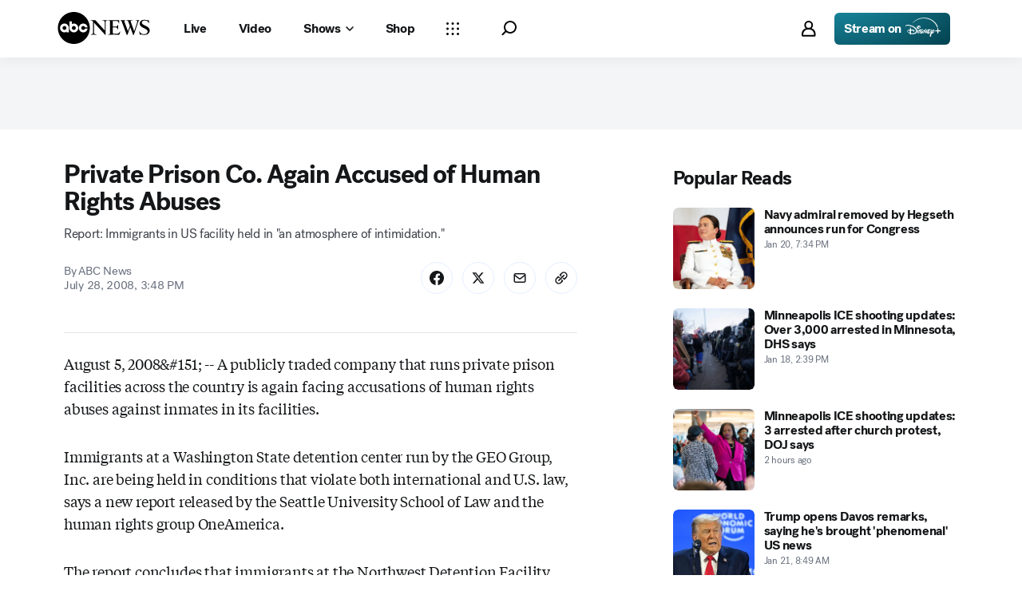

--- FILE ---
content_type: text/css
request_url: https://assets-cdn.abcnews.com/abcnews/3c1f91256c94-release-01-20-2026.4/client/abcnews/css/prism-story-31e5ed97.css
body_size: 96
content:
.bp-desktopPlus .MobileContentPromo{display:none}.contentPromoFooter{border-top:.5px solid #cbced4;padding-top:24px}.bp-mobile .tiktok-embed{margin:0}.bp-mobile .hide-read-more>div,.bp-mobile .hide-read-more>h2,.bp-mobile .hide-read-more>ul{display:none}.bp-mobile .Article__Footer--news.hide-read-more{margin-bottom:0;padding-bottom:16px}@media screen and (max-width:650px){.FITT_Article_outer-container .youtube-embed{height:49vw}}